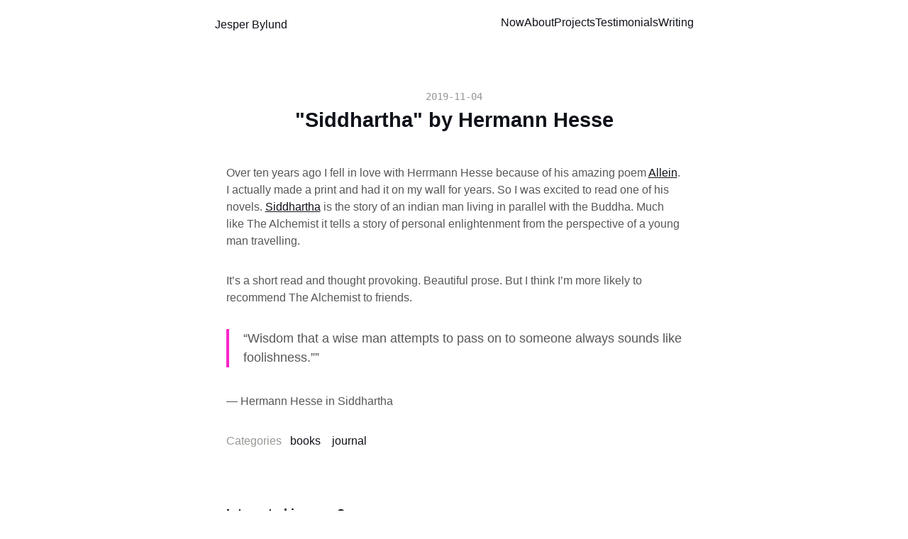

--- FILE ---
content_type: text/html; charset=utf-8
request_url: https://jesperbylund.com/blog/siddhartha-by-hermann-hesse
body_size: 4551
content:
<!DOCTYPE html><html lang="en"> <head><link rel="webmention" href="https://jesperbylund.com/note.fish/webmention/recieve"><!-- Fathom analytics --><script id="fathom-script" src="https://cdn.usefathom.com/script.js" data-site="JYQWLGFH" data-auto data-canonical data-spa="auto" defer></script> <!-- Global Metadata --> <meta charset="utf-8"> <meta name="viewport" content="width=device-width,initial-scale=1"> <link rel="icon" type="image/svg+xml" href="/favicon.svg"> <meta name="generator" content="Astro v3.6.5"> <link rel="sitemap" href="/sitemap-index.xml"> <!-- Canonical URL --> <link rel="canonical" href="https://jesperbylund.com/blog/siddhartha-by-hermann-hesse/"> <!-- Primary Meta Tags --> <meta name="title" content="&#34;Siddhartha&#34; by Hermann Hesse"> <meta name="description"> <!-- Open Graph / Facebook --> <meta property="og:type" content="website"> <meta property="og:url" content="https://jesperbylund.com/blog/siddhartha-by-hermann-hesse/"> <meta property="og:title" content="&#34;Siddhartha&#34; by Hermann Hesse"> <meta property="og:description"> <meta property="og:image" content="https://jesperbylund.com/og-image.png"> <!-- Twitter --> <meta property="twitter:card" content="summary_large_image"> <meta property="twitter:url" content="https://jesperbylund.com/blog/siddhartha-by-hermann-hesse/"> <meta property="twitter:title" content="&#34;Siddhartha&#34; by Hermann Hesse"> <meta property="twitter:description"> <meta property="twitter:image" content="https://jesperbylund.com/og-image.png"> <title> &quot;Siddhartha&quot; by Hermann Hesse </title><link rel="stylesheet" href="/_astro/_slug_.0efa4be1.css" />
<style>time[data-astro-cid-baakmyjh]{white-space:nowrap}
form[data-astro-cid-motrwrji]{display:flex;flex-direction:column;flex-wrap:wrap;gap:.5rem;--x: 0%;--y: 50%}input[data-astro-cid-motrwrji],.submit[data-astro-cid-motrwrji]{padding:.75rem .5rem}label[data-astro-cid-motrwrji]{color:rgb(var(--gray))}input[data-astro-cid-motrwrji][type=email]{flex-grow:1;border:1px solid rgb(var(--gray))}.submit[data-astro-cid-motrwrji]{flex-grow:1;background:radial-gradient(circle 400px at var(--x) var(--y),rgba(var(--gradient-end),1),rgba(var(--gradient-start),1) 100% 100%);border:1px solid rgba(var(--gradient-start),.25);border-radius:5px;color:#fff;cursor:pointer;font-size:12px;font-weight:600;text-transform:uppercase}.submit[data-astro-cid-motrwrji]:hover{background:radial-gradient(circle 400px at var(--x) var(--y),rgba(var(--gradient-end),1),rgba(var(--gradient-start),1) 100% 100%)}.submit[data-astro-cid-motrwrji]:active{background:radial-gradient(circle 600px at var(--x) var(--y),rgba(var(--gradient-end),1),rgba(var(--gradient-start),1) 100% 100%)}.smaller[data-astro-cid-motrwrji]{flex-basis:100%}@media (min-width: 700px){form[data-astro-cid-motrwrji]{flex-direction:row}}
.hero-image[data-astro-cid-bvzihdzo]{width:100%}.hero-image[data-astro-cid-bvzihdzo] img[data-astro-cid-bvzihdzo]{display:block;margin:0 auto;max-height:50vh;width:auto}.prose[data-astro-cid-bvzihdzo]{width:720px;max-width:calc(100% - 2em);margin:auto;padding:1em;color:rgb(var(--gray-dark))}.title[data-astro-cid-bvzihdzo]{margin-bottom:1em;padding:1em 0;text-align:center;line-height:1}.title[data-astro-cid-bvzihdzo] h1[data-astro-cid-bvzihdzo]{margin:0 0 .5em}.date[data-astro-cid-bvzihdzo]{margin-bottom:.5em;color:rgb(var(--gray))}.last-updated-on[data-astro-cid-bvzihdzo]{font-style:italic}.post-categories[data-astro-cid-bvzihdzo]{margin:1rem 0}.post-categories[data-astro-cid-bvzihdzo],.post-tags[data-astro-cid-bvzihdzo]{color:rgb(var(--gray));font-size:1rem}.post-categories[data-astro-cid-bvzihdzo] a[data-astro-cid-bvzihdzo],.post-tags[data-astro-cid-bvzihdzo] a[data-astro-cid-bvzihdzo]{margin:0 .5rem;color:rgb(var(--black))}.post-categories[data-astro-cid-bvzihdzo] a[data-astro-cid-bvzihdzo]:hover,.post-tags[data-astro-cid-bvzihdzo] a[data-astro-cid-bvzihdzo]:hover{color:rgb(var(--accent))}.newsletter[data-astro-cid-bvzihdzo]{padding:4rem 0}@media (max-width: 768px){.prose[data-astro-cid-bvzihdzo]{max-width:100%;padding:0;margin:0}}
</style><script type="module">const t=document.querySelector("form"),o=document.querySelector(".submit");var e,l,r=null;o.addEventListener("mouseleave",n=>{r=setInterval(()=>{e>0&&(e=e-1),e<0&&(e=e+1),t.style.setProperty("--x",e+"%"),t.style.setProperty("--y",l+"%"),e==0&&(clearInterval(r),r=null,t.style.setProperty("--x","0%"),t.style.setProperty("--y","50%"))},10)});o.addEventListener("mouseenter",n=>{r&&(clearInterval(r),r=null),o.addEventListener("mousemove",i)});const i=n=>{const{x:s,y,width:u,height:a}=o.getBoundingClientRect();e=Math.round((n.clientX-s)/u*100),l=Math.round((n.clientY-y)/a*100),t.style.setProperty("--x",e+"%"),t.style.setProperty("--y",l+"%")};
</script></head> <body> <header data-astro-cid-3ef6ksr2> <nav data-astro-cid-3ef6ksr2> <h2 data-astro-cid-3ef6ksr2><a href="/" data-astro-cid-3ef6ksr2>Jesper Bylund</a></h2> <input type="checkbox" id="menu" data-astro-cid-3ef6ksr2> <div class="internal-links" data-astro-cid-3ef6ksr2> <label for="menu" data-astro-cid-3ef6ksr2>menu</label> <a href="/now" data-astro-cid-3ef6ksr2 data-astro-cid-eimmu3lg> Now </a>  <a href="/about" data-astro-cid-3ef6ksr2 data-astro-cid-eimmu3lg> About </a>  <a href="/projects" data-astro-cid-3ef6ksr2 data-astro-cid-eimmu3lg> Projects </a>  <a href="/testimonials" data-astro-cid-3ef6ksr2 data-astro-cid-eimmu3lg> Testimonials </a>  <a href="/blog" data-astro-cid-3ef6ksr2 data-astro-cid-eimmu3lg> Writing </a>  </div> <label for="menu" data-astro-cid-3ef6ksr2>menu</label> </nav> </header>  <main>   <article data-astro-cid-bvzihdzo> <div class="hero-image" data-astro-cid-bvzihdzo>  </div> <div class="prose" data-astro-cid-bvzihdzo> <div class="title" data-astro-cid-bvzihdzo> <div class="date" data-astro-cid-bvzihdzo> <time datetime="2019-11-04T00:00:00.000Z" data-astro-cid-baakmyjh> 2019-11-04 </time>  </div> <h1 data-astro-cid-bvzihdzo>&quot;Siddhartha&quot; by Hermann Hesse</h1> </div>  <p>Over ten years ago I fell in love with Herrmann Hesse because of his amazing poem <a href="https://gibbelprosa.blogspot.com/2012/12/allein.html">Allein</a>. I actually made a print and had it on my wall for years. So I was excited to read one of his novels. <a href="https://www.amazon.com/gp/product/0553208845/ref=as_li_tl?camp=1789&#x26;creative=9325&#x26;creativeASIN=0553208845&#x26;ie=UTF8&#x26;linkCode=as2&#x26;linkId=91967f76ff79170a3529c96f06ce55c1&#x26;tag=jbylund-20">Siddhartha</a> is the story of an indian man living in parallel with the Buddha. Much like The Alchemist it tells a story of personal enlightenment from the perspective of a young man travelling.</p>
<p>It’s a short read and thought provoking. Beautiful prose. But I think I’m more likely to recommend The Alchemist to friends.</p>
<blockquote>
<p>“Wisdom that a wise man attempts to pass on to someone always sounds like foolishness.””</p>
</blockquote>
<p>— Hermann Hesse in Siddhartha</p>  <div class="post-categories" data-astro-cid-bvzihdzo> Categories  <a href="/blog/category/books" data-astro-cid-bvzihdzo>books</a><a href="/blog/category/journal" data-astro-cid-bvzihdzo>journal</a> </div> <div class="post-tags" data-astro-cid-bvzihdzo>    </div> <div class="newsletter" data-astro-cid-bvzihdzo>  <section data-astro-cid-motrwrji> <h5 data-astro-cid-motrwrji>Interested in more?</h5> <form action="
        https://buttondown.email/api/emails/embed-subscribe/jesperbylund
    " method="post" target="popupwindow" class="embeddable-buttondown-form" data-astro-cid-motrwrji> <input type="email" name="email" placeholder="you@example.com" data-astro-cid-motrwrji> <input type="hidden" value="1" name="embed" data-astro-cid-motrwrji> <button type="submit" class="submit" data-astro-cid-motrwrji>Subscribe</button> <div class="smaller" data-astro-cid-motrwrji> <a href="https://buttondown.email" target="_blank" data-astro-cid-motrwrji>
Powered by Buttondown.
</a> </div> </form> </section> </div> </div> </article>  </main> <footer data-astro-cid-sz7xmlte> <ul class="block" data-astro-cid-sz7xmlte> <li data-astro-cid-sz7xmlte><a href="/blog" data-astro-cid-sz7xmlte>Writing</a></li> <li data-astro-cid-sz7xmlte><a href="/projects" data-astro-cid-sz7xmlte>Projects</a></li> <li data-astro-cid-sz7xmlte><a href="/now" data-astro-cid-sz7xmlte>/now</a></li> <li data-astro-cid-sz7xmlte><a href="/books" data-astro-cid-sz7xmlte>Books</a></li> <li data-astro-cid-sz7xmlte><a href="/blog/category/talks" data-astro-cid-sz7xmlte>Conference Talks</a></li> <li data-astro-cid-sz7xmlte><a href="/appearences" data-astro-cid-sz7xmlte>Appearances</a></li> <li data-astro-cid-sz7xmlte><a href="/contact" data-astro-cid-sz7xmlte>Contact</a></li> </ul> <div class="block social-links" data-astro-cid-sz7xmlte> <!--<a href="https://m.webtoo.ls/@jesperbylund" target="_blank">
			<span class="sr-only">Follow Jesper Bylund on Mastodon</span>
			<svg
			viewBox="0 0 16 16"
			aria-hidden="true"
			width="32"
			height="32"
			astro-icon="social/mastodon"
			><path
			fill="currentColor"
			d="M11.19 12.195c2.016-.24 3.77-1.475 3.99-2.603.348-1.778.32-4.339.32-4.339 0-3.47-2.286-4.488-2.286-4.488C12.062.238 10.083.017 8.027 0h-.05C5.92.017 3.942.238 2.79.765c0 0-2.285 1.017-2.285 4.488l-.002.662c-.004.64-.007 1.35.011 2.091.083 3.394.626 6.74 3.78 7.57 1.454.383 2.703.463 3.709.408 1.823-.1 2.847-.647 2.847-.647l-.06-1.317s-1.303.41-2.767.36c-1.45-.05-2.98-.156-3.215-1.928a3.614 3.614 0 0 1-.033-.496s1.424.346 3.228.428c1.103.05 2.137-.064 3.188-.189zm1.613-2.47H11.13v-4.08c0-.859-.364-1.295-1.091-1.295-.804 0-1.207.517-1.207 1.541v2.233H7.168V5.89c0-1.024-.403-1.541-1.207-1.541-.727 0-1.091.436-1.091 1.296v4.079H3.197V5.522c0-.859.22-1.541.66-2.046.456-.505 1.052-.764 1.793-.764.856 0 1.504.328 1.933.983L8 4.39l.417-.695c.429-.655 1.077-.983 1.934-.983.74 0 1.336.259 1.791.764.442.505.661 1.187.661 2.046v4.203z"
			></path></svg
			>
		</a> --> <a href="https://twitter.com/jesperbylund" target="_blank" data-astro-cid-sz7xmlte> <span class="sr-only" data-astro-cid-sz7xmlte>Follow Jesper Bylund on X</span> <svg viewBox="0 0 16 16" aria-hidden="true" width="24" height="24" astro-icon="social/twitter" data-astro-cid-sz7xmlte><path fill="currentColor" d="M5.026 15c6.038 0 9.341-5.003 9.341-9.334 0-.14 0-.282-.006-.422A6.685 6.685 0 0 0 16 3.542a6.658 6.658 0 0 1-1.889.518 3.301 3.301 0 0 0 1.447-1.817 6.533 6.533 0 0 1-2.087.793A3.286 3.286 0 0 0 7.875 6.03a9.325 9.325 0 0 1-6.767-3.429 3.289 3.289 0 0 0 1.018 4.382A3.323 3.323 0 0 1 .64 6.575v.045a3.288 3.288 0 0 0 2.632 3.218 3.203 3.203 0 0 1-.865.115 3.23 3.23 0 0 1-.614-.057 3.283 3.283 0 0 0 3.067 2.277A6.588 6.588 0 0 1 .78 13.58a6.32 6.32 0 0 1-.78-.045A9.344 9.344 0 0 0 5.026 15z" data-astro-cid-sz7xmlte></path></svg> </a> <a href="https://github.com/jesper-bylund" target="_blank" data-astro-cid-sz7xmlte> <span class="sr-only" data-astro-cid-sz7xmlte>Go to Jesper's GitHub repo</span> <svg viewBox="0 0 16 16" aria-hidden="true" width="24" height="24" astro-icon="social/github" data-astro-cid-sz7xmlte><path fill="currentColor" d="M8 0C3.58 0 0 3.58 0 8c0 3.54 2.29 6.53 5.47 7.59.4.07.55-.17.55-.38 0-.19-.01-.82-.01-1.49-2.01.37-2.53-.49-2.69-.94-.09-.23-.48-.94-.82-1.13-.28-.15-.68-.52-.01-.53.63-.01 1.08.58 1.23.82.72 1.21 1.87.87 2.33.66.07-.52.28-.87.51-1.07-1.78-.2-3.64-.89-3.64-3.95 0-.87.31-1.59.82-2.15-.08-.2-.36-1.02.08-2.12 0 0 .67-.21 2.2.82.64-.18 1.32-.27 2-.27.68 0 1.36.09 2 .27 1.53-1.04 2.2-.82 2.2-.82.44 1.1.16 1.92.08 2.12.51.56.82 1.27.82 2.15 0 3.07-1.87 3.75-3.65 3.95.29.25.54.73.54 1.48 0 1.07-.01 1.93-.01 2.2 0 .21.15.46.55.38A8.012 8.012 0 0 0 16 8c0-4.42-3.58-8-8-8z" data-astro-cid-sz7xmlte></path></svg> </a> <a href="https://figma.com/@jesperbylund" target="_blank" data-astro-cid-sz7xmlte> <span class="sr-only" data-astro-cid-sz7xmlte>Go to Jesper's Figma Community profile</span> <svg width="24" height="24" viewBox="0 0 38 57" fill="none" xmlns="http://www.w3.org/2000/svg" data-astro-cid-sz7xmlte> <g clip-path="url(#clip0_1_137)" data-astro-cid-sz7xmlte> <path d="M19 28.5C19 25.9804 20.0009 23.5641 21.7825 21.7825C23.5641 20.0009 25.9804 19 28.5 19C31.0196 19 33.4359 20.0009 35.2175 21.7825C36.9991 23.5641 38 25.9804 38 28.5C38 31.0196 36.9991 33.4359 35.2175 35.2175C33.4359 36.9991 31.0196 38 28.5 38C25.9804 38 23.5641 36.9991 21.7825 35.2175C20.0009 33.4359 19 31.0196 19 28.5Z" fill="currentColor" data-astro-cid-sz7xmlte></path> <path d="M0 47.5C0 44.9804 1.00089 42.5641 2.78249 40.7825C4.56408 39.0009 6.98044 38 9.5 38H19V47.5C19 50.0196 17.9991 52.4359 16.2175 54.2175C14.4359 55.9991 12.0196 57 9.5 57C6.98044 57 4.56408 55.9991 2.78249 54.2175C1.00089 52.4359 0 50.0196 0 47.5H0Z" fill="currentColor" data-astro-cid-sz7xmlte></path> <path d="M19 0V19H28.5C31.0196 19 33.4359 17.9991 35.2175 16.2175C36.9991 14.4359 38 12.0196 38 9.5C38 6.98044 36.9991 4.56408 35.2175 2.78249C33.4359 1.00089 31.0196 0 28.5 0L19 0Z" fill="currentColor" data-astro-cid-sz7xmlte></path> <path d="M0 9.5C0 12.0196 1.00089 14.4359 2.78249 16.2175C4.56408 17.9991 6.98044 19 9.5 19H19V0H9.5C6.98044 0 4.56408 1.00089 2.78249 2.78249C1.00089 4.56408 0 6.98044 0 9.5H0Z" fill="currentColor" data-astro-cid-sz7xmlte></path> <path d="M0 28.5C0 31.0196 1.00089 33.4359 2.78249 35.2175C4.56408 36.9991 6.98044 38 9.5 38H19V19H9.5C6.98044 19 4.56408 20.0009 2.78249 21.7825C1.00089 23.5641 0 25.9804 0 28.5H0Z" fill="currentColor" data-astro-cid-sz7xmlte></path> </g> <defs data-astro-cid-sz7xmlte> <clipPath id="clip0_1_137" data-astro-cid-sz7xmlte> <rect width="38" height="57" fill="white" data-astro-cid-sz7xmlte></rect> </clipPath> </defs> </svg> </a> </div> <div class="block" data-astro-cid-sz7xmlte>&copy; 2026 Jesper Bylund. All rights reserved.</div> </footer> <script defer src="https://static.cloudflareinsights.com/beacon.min.js/vcd15cbe7772f49c399c6a5babf22c1241717689176015" integrity="sha512-ZpsOmlRQV6y907TI0dKBHq9Md29nnaEIPlkf84rnaERnq6zvWvPUqr2ft8M1aS28oN72PdrCzSjY4U6VaAw1EQ==" data-cf-beacon='{"version":"2024.11.0","token":"21301e9d48ee4261ba2ea326f924cec5","r":1,"server_timing":{"name":{"cfCacheStatus":true,"cfEdge":true,"cfExtPri":true,"cfL4":true,"cfOrigin":true,"cfSpeedBrain":true},"location_startswith":null}}' crossorigin="anonymous"></script>
</body></html>